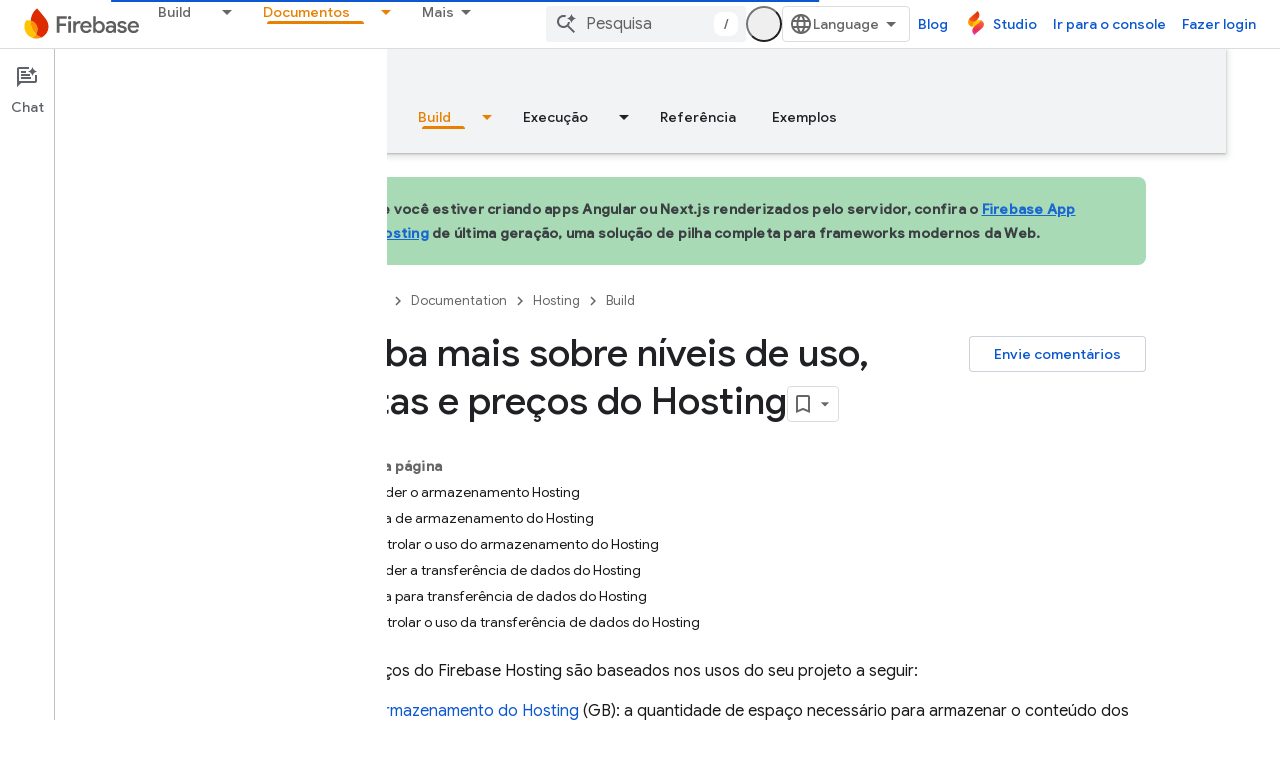

--- FILE ---
content_type: text/html; charset=UTF-8
request_url: https://feedback-pa.clients6.google.com/static/proxy.html?usegapi=1&jsh=m%3B%2F_%2Fscs%2Fabc-static%2F_%2Fjs%2Fk%3Dgapi.lb.en.OE6tiwO4KJo.O%2Fd%3D1%2Frs%3DAHpOoo_Itz6IAL6GO-n8kgAepm47TBsg1Q%2Fm%3D__features__
body_size: 78
content:
<!DOCTYPE html>
<html>
<head>
<title></title>
<meta http-equiv="X-UA-Compatible" content="IE=edge" />
<script type="text/javascript" nonce="dOpkVXYKAmj5MrgDTUhFMA">
  window['startup'] = function() {
    googleapis.server.init();
  };
</script>
<script type="text/javascript"
  src="https://apis.google.com/js/googleapis.proxy.js?onload=startup" async
  defer nonce="dOpkVXYKAmj5MrgDTUhFMA"></script>
</head>
<body>
</body>
</html>


--- FILE ---
content_type: text/css
request_url: https://firebase.google.com/extras.css
body_size: -146
content:
/* This file is required for site administration. Do not delete. */

@media screen and (max-width: 1550px) {
  @media screen and (max-width: 1550px) {
    body[layout][concierge]
      .devsite-main-content[has-book-nav]
      devsite-toc.devsite-toc-embedded:not(:empty) {
      display: block;
    }
  
    body[layout][concierge][template='landing']
      .devsite-main-content[has-book-nav]
      devsite-toc.devsite-toc-embedded:not(:empty) {
      margin: 20px 40px 24px;
    }
  
    body[layout][concierge]
      .devsite-main-content[has-book-nav] devsite-toc.devsite-toc-embedded:not(:empty) {
      display: block;
      margin: 28px 0 24px;
    }
  
    body[layout][concierge]
      .devsite-main-content[has-book-nav] devsite-toc.devsite-toc-embedded:not(:empty)
      ~ .devsite-article-body
      > :first-child {
      margin-top: 0;
    }
  
    body[layout][concierge][template='landing'] devsite-toc.devsite-toc-embedded:not(:empty) {
      margin: 20px 40px 24px;
    }
  }
  
  @media screen and (max-width: 1400px) {
    body[layout][concierge] .devsite-main-content devsite-toc.devsite-toc {
      display: none;
    }
  
    body[layout][concierge]
      .devsite-main-content
      devsite-toc.devsite-toc-embedded:not(:empty) {
      display: block;
    }
  
    body[layout][concierge][template='landing']
      .devsite-main-content
      devsite-toc.devsite-toc-embedded:not(:empty) {
      margin: 20px 40px 24px;
    }
  }
}


--- FILE ---
content_type: text/javascript
request_url: https://www.gstatic.com/devrel-devsite/prod/ve08add287a6b4bdf8961ab8a1be50bf551be3816cdd70b7cc934114ff3ad5f10/firebase/js/devsite_devsite_fast_track_profile_creator_module__pt.js
body_size: -853
content:
(function(_ds){var window=this;try{customElements.define("devsite-fast-track-profile-creator",_ds.OU)}catch(a){console.warn("Unrecognized DevSite custom element - DevsiteFastTrackProfileCreator",a)};})(_ds_www);


--- FILE ---
content_type: text/javascript
request_url: https://www.gstatic.com/devrel-devsite/prod/ve08add287a6b4bdf8961ab8a1be50bf551be3816cdd70b7cc934114ff3ad5f10/firebase/js/devsite_devsite_bookmark_module__pt.js
body_size: -855
content:
(function(_ds){var window=this;var $_=function(a){const b=a.getName()||"",c=b.endsWith("default");let d;return{name:b,titleText:c?"Minhas p\u00e1ginas salvas":a.getTitle()||"",updatedDate:`${((d=_ds.y(a,_ds.Qu,5))==null?void 0:_ds.Ru(d).getTime())||""}`,description:c?"Lista padr\u00e3o de p\u00e1ginas salvas":_ds.A(a,3)||"",count:Number(_ds.ek(a,6))||0,editable:!c}},qpa=function(a){let b='<devsite-dropdown-list aria-label="Bookmark collections drop down" ellipsis checkboxes fetchingitems="true"';a.nA&&(b=b+' writable addItemText="'+
_ds.DC("Nova cole\u00e7\u00e3o"),b+='"');b=b+'><span data-label="devsite-bookmark-direct-action" data-title="'+_ds.DC("Salvar p\u00e1gina");b=b+'" class="material-icons bookmark-icon bookmark-action" slot="toggle">bookmark_border</span><span data-label="devsite-bookmark-direct-action" data-title="'+_ds.DC("Remover p\u00e1gina");return(0,_ds.O)(b+'" hidden class="material-icons bookmark-icon unbookmark-action toggled" slot="toggle">bookmark</span></devsite-dropdown-list>')},rpa=function(a){const b=
a.isSignedIn,c=a.bc;var d=a.tp;const e=a.nj;var f=a.kc;const g=a.OA,h=a.Nr,k=a.Ar,l=a.Di,m=a.Ci;a=a.dismissButton;const n=_ds.U(_ds.bD(),'<devsite-dialog class="devsite-bookmark-dialog" id="devsite-bookmark-dialog"><div class="devsite-dialog-contents">');c&&(_ds.U(n,'<h3 class="no-link">'),b?_ds.U(n,_ds.Q(g)):_ds.V(n,"Fa\u00e7a login para adicionar aos favoritos"),_ds.U(n,"</h3>"));f=b?c?_ds.Q(k):_ds.Q(f):_ds.Q(h);d=b?c?'<button class="button-primary create-profile">'+_ds.Q(d)+"</button>":'<button class="button-primary change-account">'+
_ds.Q(m)+"</button>":'<button class="button button-primary sign-in-button">'+_ds.Q(l)+"</button>";_ds.U(_ds.V(_ds.U(n,"<p>"),f),"</p>"+(b&&c?"<p>"+_ds.Q(e)+"</p>":"")+'</div><div class="devsite-dialog-buttons">'+d+'<button class="button devsite-dialog-close">'+_ds.Q(a)+"</button></div></devsite-dialog>");return n},spa=function(a){const b=a.dismissButton;a='<devsite-dialog class="devsite-bookmark-dialog" id="devsite-bookmark-error-dialog"><div class="devsite-dialog-contents"><h3 class="no-link">Ocorreu um erro</h3><p>'+
(_ds.Q(a.error)+'</p></div><div class="devsite-dialog-buttons"><button class="button devsite-dialog-close">'+_ds.Q(b)+"</button></div></devsite-dialog>");return(0,_ds.O)(a)},tpa=function(a){const b=a.rC;a=a.kp;const c=_ds.U(_ds.bD(),'<devsite-dialog class="devsite-bookmark-dialog devsite-receive-updates-dialog" id="devsite-receive-updates-dialog"><div class="devsite-dialog-contents"><h3 class="no-link">');_ds.V(c,"Quer receber as notas da vers\u00e3o por e-mail?");_ds.U(_ds.V(_ds.U(c,"</h3><p>"),
_ds.Q(b)),'</p></div><div class="devsite-dialog-buttons"><button class="button-primary" id="confirm-receive-updates">');_ds.V(c,"Sim");_ds.U(c,'</button><button class="button devsite-dialog-close">'+_ds.Q(a)+"</button></div></devsite-dialog>");return c};var upa=_ds.IA(["devsite-feature-tooltip:not([rendered])>[slot]{display:none}devsite-feature-tooltip{display:block}devsite-feature-tooltip [slot].step{display:none}devsite-feature-tooltip [slot].step.current{display:block}"]);var vpa=_ds.IA(["devsite-card{visibility:hidden}devsite-card[rendered]{visibility:visible}"]);var wpa=_ds.IA([':link,:visited{color:var(--devsite-link-color);outline:0;-webkit-text-decoration:var(--devsite-link-text-decoration,none);-moz-text-decoration:var(--devsite-link-text-decoration,none);text-decoration:var(--devsite-link-text-decoration,none);word-break:break-word}a:hover{-webkit-text-decoration:var(--devsite-link-text-decoration-hover);-moz-text-decoration:var(--devsite-link-text-decoration-hover);text-decoration:var(--devsite-link-text-decoration-hover)}a:focus{text-decoration:underline}a:focus img{-webkit-filter:brightness(75%);filter:brightness(75%)}.skip-link:focus{inset-block-start:var(--devsite-js-header-height);margin:8px;position:fixed;z-index:1020}.skip-link:not(:focus){background:transparent;color:transparent;display:block;height:1px;left:-500vw;overflow:hidden;position:absolute;top:-500vh;width:1px;z-index:-1}devsite-dropdown-list:not([rendered]){background:0;position:relative;visibility:hidden;z-index:2}devsite-dropdown-list[rendered]{visibility:visible}devsite-dropdown-list[icon-toggle]{--devsite-dropdown-list-toggle-height:28px;--devsite-dropdown-list-toggle-width:28px}devsite-dialog{display:none}:host{--devsite-dropdown-list-toggle-color-hover:var(\n    --devsite-secondary-text-color\n  );--devsite-dropdown-list-toggle-background-hover:var(--devsite-background-5);--devsite-dropdown-list-toggle-border-radius:50%;--devsite-dropdown-list-border-radius:8px;--devsite-dropdown-list-min-width:112px;display:block}.collection-title{-webkit-box-align:start;-moz-box-align:start;-ms-flex-align:start;-webkit-box-flex:1;-moz-box-flex:1;-webkit-align-items:start;align-items:start;display:-webkit-box;display:-webkit-flex;display:-moz-box;display:-ms-flexbox;display:flex;-webkit-flex:1;-ms-flex:1;flex:1;font:var(--devsite-h2-font);gap:10px}.collection-details p,.collection-title .title-text{overflow-wrap:break-word}.collection-title .title-text{display:block;max-width:calc(100% - 42px)}.collection-details p{margin-block:0 16px}.collection-details .icon-button{-webkit-margin-end:4px;-moz-margin-end:4px;border-radius:16px;color:var(--devsite-secondary-text-color);cursor:pointer;display:grid;margin-inline-end:4px;min-height:32px;min-width:32px;outline:0;place-content:center}.collection-details .icon-button:focus,.collection-details .icon-button:hover{background:var(--devsite-background-3)}.collection-details .icon-button[disabled]{color:rgba(0,0,0,.15);cursor:not-allowed}.collection-details .material-icons{-webkit-font-feature-settings:"liga";-moz-font-feature-settings:"liga";font-feature-settings:"liga";-moz-osx-font-smoothing:grayscale;-webkit-font-smoothing:antialiased;text-rendering:optimizeLegibility;word-wrap:normal;font:normal normal normal 24px/24px Material Icons;font-size:20px;text-transform:none}devsite-dropdown-list{--devsite-dropdown-list-toggle-icon:"more_vert"}.collection-details .collection-info{color:var(--devsite-secondary-text-color);font:400 12px/16px var(--devsite-primary-font-family)}.collection-details .collection-description{font:14px/20px var(--devsite-primary-font-family)}[slot=info-detail]{display:grid}.card-body .card-title,.card-body p{-webkit-box-orient:vertical;-webkit-line-clamp:2;display:-webkit-box;overflow:hidden}.card-body .card-title{font:400 18px/30px var(--devsite-headline-font-family);line-height:24px;margin:0}.card-body p{margin:10px 0 0;word-break:break-all}']);var zpa=async function(a){xpa(a);a.autofetch&&await ypa(a)},xpa=function(a){a.eventHandler.listen(document.body,"devsite-dialog-hide",()=>{a.showModal=!1});a.eventHandler.listen(a.shadowRoot,"DropdownItemClicked",b=>void Apa(a,b));a.eventHandler.listen(document.body,["devsite-bookmarked-path","devsite-unbookmarked-path"],b=>{b=b.getBrowserEvent();const c=b.type==="devsite-bookmarked-path"?1:-1;a.name===b.detail.lz&&(a.count=String(Number(a.count)+c))})},ypa=async function(a){if(a.name){a.loading=
!0;try{var b=await _ds.Xha(a.name);if(!b)return}catch(e){return}var c;a.editable=!((c=a.name)==null?0:c.includes("default"));a.titleText=b.getTitle()||"";let d;a.updatedDate=`${((d=_ds.y(b,_ds.Qu,5))==null?void 0:_ds.Ru(d).getTime())||0}`;a.description=_ds.A(b,3)||"";a.count=`${_ds.ek(b,6)}`||"0";a.loading=!1}},Apa=async function(a,b){switch(b.getBrowserEvent().detail.id){case "edit":await a0(a);break;case "delete":a.Tl="delete",await a.j,a.showModal=!0}},Bpa=function(a){const b=[];a.editable&&b.push({id:"edit",
title:"Editar"},{id:"delete",title:"Excluir"});return(0,_ds.M)`<devsite-card
          ?full-height=${a.fullHeight}>
        <div slot="card-body" class="card-body">
          <a class="card-title"
              href="${a.titleUrl}">
            ${a.titleText}
          </a>
          <p>${a.description}</p>
        </div>
        <span slot="info-title">${b0(a)}</span>
        <span slot="info-detail" class="material-icons">
          ${_ds.K(a.editable,()=>(0,_ds.M)`
                <devsite-dropdown-list
                    icon-toggle
                    end-align
                    open-dropdown-aria-label=${"Abrir op\u00e7\u00f5es da cole\u00e7\u00e3o"}
                    close-dropdown-aria-label=${"Fechar op\u00e7\u00f5es da cole\u00e7\u00e3o"}
                    .listItems=${b}>
                </devsite-dropdown-list>`,()=>_ds.oA)}
        </span>
      </devsite-card>`},c0=function(a){const b=new Date(Number(a.updatedDate)),c=(new _ds.Gy("Atualizado em {DATE}")).format({DATE:a.ea.format(b)});let d;return(0,_ds.M)`
      <div class="collection-details">
        <p class="collection-title">
          <span class="title-text">${a.titleText}</span>
          <span role="button" class="icon-button" tabindex="0"
              @click=${a.editable?a.ra:_ds.oA}
              ?disabled=${!a.editable}
              title="${a.editable?"Editar detalhes":"N\u00e3o \u00e9 poss\u00edvel editar nem excluir a cole\u00e7\u00e3o"}"
        aria-label="${a.titleText}, collection edit details button">
            <span class="material-icons">edit</span>
          </span>
        </p>
        <p class="collection-info">
          ${_ds.K(a.count,()=>(0,_ds.M)`${b0(a)}`)}
          ${_ds.K(a.count&&a.updatedDate,()=>(0,_ds.M)` | `)}
          ${_ds.K(a.updatedDate,()=>(0,_ds.M)`${c}`)}
        </p>
        <p class="collection-description">${(d=a.description)!=null?d:_ds.oA}</p>
      </div>`},Cpa=function(a){return(0,_ds.M)`${_ds.YU(a.singleAttribute,[["title",()=>(0,_ds.M)`${a.titleText}`]],()=>(0,_ds.M)`${_ds.oA}`)}`},b0=function(a){a=(new _ds.Gy("{NUM_PAGES,selectordinal, other{{START_STRONG}#{END_STRONG} p\u00e1ginas}}")).format({NUM_PAGES:a.count,START_STRONG:"<strong>",END_STRONG:"</strong>"});a=(0,_ds.gQ)(_ds.Tg(a));return(0,_ds.M)`${a}`},a0=async function(a){a.o.value&&(a.o.value.value=a.titleText);a.ma.value&&(a.ma.value.value=a.description);a.Tl="edit";await a.j;
a.showModal=!0},d0=class extends _ds.aC{static get styles(){return wpa}constructor(){super(["devsite-card","devsite-dialog","devsite-dropdown-list","devsite-mwc"]);this.fullHeight=this.editable=this.autofetch=!1;this.mode="details";this.showModal=!1;this.singleAttribute=null;this.Tl="edit";this.loading=!1;this.updatedDate=this.titleText=this.name=this.count=this.description="";this.isEmailAlertsEnabled=!1;this.titleUrl="";this.dialog=null;this.eventHandler=new _ds.u;this.o=new _ds.cQ;this.ma=new _ds.cQ;
this.ea=new _ds.RR(2)}connectedCallback(){super.connectedCallback();zpa(this)}disconnectedCallback(){super.disconnectedCallback();let a;(a=this.dialog)==null||a.removeAttribute("open");_ds.D(this.eventHandler)}m(){this.dialog=this.shadowRoot.querySelector("devsite-dialog")}updated(a){if(a.has("showModal")&&this.showModal){let b;(b=this.dialog)==null||b.setAttribute("open","")}}render(){return(0,_ds.M)`
      ${_ds.K(!this.loading,()=>(0,_ds.M)`
                 ${_ds.YU(this.mode,[["card",()=>Bpa(this)],["details",()=>c0(this)],["single-attribute",()=>Cpa(this)]],()=>c0(this))}
              ${_ds.K(this.mode!=="single-attribute",()=>{if(this.Tl==="delete"){var a=(new _ds.Gy("Voc\u00ea est\u00e1 prestes a excluir {Collection_TITLE}. N\u00e3o \u00e9 poss\u00edvel desfazer essa a\u00e7\u00e3o. Tem certeza?")).format({COLLECTION_TITLE:this.titleText});a=(0,_ds.M)`
        <div class="devsite-dialog-contents delete-confirm">
          <h3>${"Confirma\u00e7\u00e3o"}</h3>
          <p>${a}</p>
        </div>
        </div>
        <div class="devsite-dialog-buttons">
          <button class="button button-primary devsite-dialog-close confirm"
              @click=${this.qa}>${"Sim"}</button>
          <button class="button button-secondary devsite-dialog-close cancel">
            ${"Cancelar"}
          </button>
        </div>
      </devsite-dialog>`}else a=(0,_ds.M)` <div class="devsite-dialog-contents edit-modal">
        <h3>${"Editar cole\u00e7\u00e3o"}</h3>
        <div class="form-inputs">
          <devsite-mwc
            kind="textfield"
            ${(0,_ds.eQ)(this.o)}
            type="text"
            ?charcounter="${!0}"
            label="${"Nome da cole\u00e7\u00e3o"}"
            outlined
            maxlength="150"
            name="devsite-collection-title"
            required
            value="${this.titleText}"></devsite-mwc>
          <devsite-mwc
            kind="textarea"
            ${(0,_ds.eQ)(this.ma)}
            type="text"
            ?charcounter="${!0}"
            label="${"Descri\u00e7\u00e3o (opcional)"}"
            maxlength="750"
            name="devsite-collection-description"
            outlined
            rows="3"
            value="${this.description}"></devsite-mwc>
        </div>
      </div>
      <div class="devsite-dialog-buttons">
        <button
          class="button button-primary save"
          @click=${this.oa}>
          ${"Salvar"}
        </button>
        <button class="button button-secondary devsite-dialog-close close">
          ${"Cancelar"}
        </button>
      </div>`;return(0,_ds.M)`${(0,_ds.M)`<devsite-dialog class="devsite-collection-dialog">
          ${a}
        </devsite-dialog>`}`})}`)}`}ra(){let a;const b=(a=this.shadowRoot)==null?void 0:a.querySelector(".icon-button");this.dialog&&b&&(this.dialog.o=b);a0(this)}async oa(){var a,b=((a=this.o.value)==null?void 0:a.value)||"";if(b){var c;a=((c=this.ma.value)==null?void 0:c.value)||"";var d=this.name;c=this.isEmailAlertsEnabled;var e=new _ds.QM;d=_ds.B(e,1,d);b=_ds.B(d,2,b);b=_ds.B(b,3,a);b=_ds.wk(b,4,c?1:2);try{var f=await _ds.Yha(b)}catch(h){}if(f){this.titleText=f.getTitle();this.description=_ds.A(f,
3);this.dispatchEvent(new CustomEvent("UpdateCollection",{bubbles:!0,detail:f}));var g;(g=this.dialog)==null||g.removeAttribute("open");this.dispatchEvent(new CustomEvent("devsite-show-custom-snackbar-msg",{bubbles:!0,composed:!0,detail:{msg:(new _ds.Gy("Cole\u00e7\u00e3o {Collection_TITLE} atualizada.")).format({COLLECTION_TITLE:f.getTitle()}),showClose:!0}}))}else this.dispatchEvent(new CustomEvent("devsite-show-custom-snackbar-msg",{bubbles:!0,composed:!0,detail:{msg:"Ocorreu um erro. A cole\u00e7\u00e3o n\u00e3o foi atualizada.",
showClose:!0}}))}else(d=this.o.value)==null||d.focus()}async qa(){await _ds.Zha(this.name);this.dispatchEvent(new CustomEvent("devsite-collection-deleted",{bubbles:!0,composed:!0,detail:{name:this.name}}));const a={msg:(new _ds.Gy("Cole\u00e7\u00e3o {Collection_TITLE} exclu\u00edda.")).format({COLLECTION_TITLE:this.titleText}),showClose:!0};this.dispatchEvent(new CustomEvent("devsite-show-custom-snackbar-msg",{bubbles:!0,composed:!0,detail:a}))}};
_ds.w([_ds.F({type:Boolean}),_ds.x("design:type",Object)],d0.prototype,"autofetch",void 0);_ds.w([_ds.F({type:Boolean,La:!0}),_ds.x("design:type",Object)],d0.prototype,"editable",void 0);_ds.w([_ds.F({type:Boolean,La:!0,Aa:"full-height"}),_ds.x("design:type",Object)],d0.prototype,"fullHeight",void 0);_ds.w([_ds.F({type:String,La:!0}),_ds.x("design:type",String)],d0.prototype,"mode",void 0);_ds.w([_ds.F({type:Boolean,Aa:!1}),_ds.x("design:type",Object)],d0.prototype,"showModal",void 0);
_ds.w([_ds.F({type:String,La:!0}),_ds.x("design:type",Object)],d0.prototype,"singleAttribute",void 0);_ds.w([_ds.H(),_ds.x("design:type",String)],d0.prototype,"Tl",void 0);_ds.w([_ds.H(),_ds.x("design:type",Object)],d0.prototype,"loading",void 0);_ds.w([_ds.F({type:String,La:!0}),_ds.x("design:type",Object)],d0.prototype,"description",void 0);_ds.w([_ds.F({type:String,La:!0}),_ds.x("design:type",Object)],d0.prototype,"count",void 0);
_ds.w([_ds.F({type:String,La:!0}),_ds.x("design:type",Object)],d0.prototype,"name",void 0);_ds.w([_ds.F({type:String,Aa:"title-text",La:!0}),_ds.x("design:type",Object)],d0.prototype,"titleText",void 0);_ds.w([_ds.F({type:String,Aa:"updated-date",La:!0}),_ds.x("design:type",Object)],d0.prototype,"updatedDate",void 0);_ds.w([_ds.F({type:Boolean,Aa:"email-alerts-enabled"}),_ds.x("design:type",Object)],d0.prototype,"isEmailAlertsEnabled",void 0);
_ds.w([_ds.F({type:String,Aa:"title-url"}),_ds.x("design:type",Object)],d0.prototype,"titleUrl",void 0);var Dpa=_ds.IA(['.button,.devsite-footer-utility-button>a,button,input[type=button],input[type=file],input[type=image],input[type=reset],input[type=submit]{-ms-flex-item-align:var(--devsite-button-align-self);-webkit-margin-end:var(--devsite-button-margin-x-end);-moz-margin-end:var(--devsite-button-margin-x-end);-webkit-align-self:var(--devsite-button-align-self);align-self:var(--devsite-button-align-self);-moz-appearance:none;-webkit-appearance:none;background:var(--devsite-button-background,var(--devsite-background-1));border:var(--devsite-button-border,0);border-radius:var(--devsite-button-border-radius,2px);box-shadow:var(--devsite-button-box-shadow,0 1px 2px 0 var(--devsite-elevation-key-shadow-color),0 1px 3px 1px var(--devsite-elevation-ambient-shadow-color));-moz-box-sizing:border-box;box-sizing:border-box;color:var(--devsite-button-color);cursor:pointer;display:inline-block;font:var(--devsite-button-font,500 14px/36px var(--devsite-primary-font-family));height:var(--devsite-button-height,36px);letter-spacing:var(--devsite-button-letter-spacing,0);line-height:var(--devsite-button-line-height,36px);margin:var(--devsite-button-margin,0);margin-inline-end:var(--devsite-button-margin-x-end);max-width:var(--devsite-button-max-width,none);min-width:36px;outline:0;overflow:hidden;padding:var(--devsite-button-padding,0 16px);text-align:center;text-decoration:none;text-overflow:ellipsis;text-transform:var(--devsite-button-text-transform,uppercase);-webkit-transition:background-color .2s,border .2s,box-shadow .2s;transition:background-color .2s,border .2s,box-shadow .2s;vertical-align:middle;white-space:nowrap;width:var(--devsite-button-width,auto)}.button:focus,.button:hover,.devsite-footer-utility-button>a:focus,.devsite-footer-utility-button>a:hover,button:focus,button:hover,input[type=button]:focus,input[type=button]:hover,input[type=file]:focus,input[type=file]:hover,input[type=image]:focus,input[type=image]:hover,input[type=reset]:focus,input[type=reset]:hover,input[type=submit]:focus,input[type=submit]:hover{background:var(--devsite-button-background-hover);border:var(--devsite-button-border-hover,0);color:var(--devsite-button-color-hover,var(--devsite-button-color));font-weight:500;-webkit-text-decoration:var(--devsite-button-text-decoration-hover,none);-moz-text-decoration:var(--devsite-button-text-decoration-hover,none);text-decoration:var(--devsite-button-text-decoration-hover,none)}.button:focus,.devsite-footer-utility-button>a:focus,button:focus,input[type=button]:focus,input[type=file]:focus,input[type=image]:focus,input[type=reset]:focus,input[type=submit]:focus{box-shadow:var(--devsite-button-box-shadow-focus,none)}.button:active,.devsite-footer-utility-button>a:active,button:active,input[type=button]:active,input[type=file]:active,input[type=image]:active,input[type=reset]:active,input[type=submit]:active{background:var(--devsite-button-background-active);border:var(--devsite-button-border-active,0);box-shadow:var(--devsite-button-box-shadow-active,0 1px 2px 0 var(--devsite-elevation-key-shadow-color),0 2px 6px 2px var(--devsite-elevation-ambient-shadow-color));-webkit-transform:var(--devsite-button-transform-active,none);transform:var(--devsite-button-transform-active,none)}[foreground] .button,[foreground][background] .button{border-color:var(--devsite-foreground-button-border-color,transparent)}[foreground] .button,[foreground] .button:active,[foreground] .button:focus,[foreground] .button:hover,[foreground][background] .button,[foreground][background] .button:active,[foreground][background] .button:focus,[foreground][background] .button:hover{color:var(--devsite-foreground-button-color,var(--devsite-foreground-color,var(--devsite-primary-color,var(--devsite-button-color))))}[foreground] .button:active,[foreground] .button:focus,[foreground] .button:hover,[foreground][background] .button:active,[foreground][background] .button:focus,[foreground][background] .button:hover{background:var(--devsite-foreground-button-background-hover);border-color:var(--devsite-foreground-button-border-color-hover,transparent);color:var(--devsite-foreground-button-color-hover,var(--devsite-foreground-color,var(--devsite-primary-color,var(--devsite-button-color))))}[foreground] .button:active,[foreground][background] .button:active{background:var(--devsite-foreground-button-background-active,var(--devsite-foreground-button-background-hover));border-color:var(--devsite-foreground-button-border-color-active,transparent)}[background]:not(.devsite-landing-row-cards) .button:not([disabled]){background:var(--devsite-background-button-background,var(--devsite-background-1));border-color:var(--devsite-background-button-border-color,transparent);color:var(--devsite-foreground-button-color,var(--devsite-background-button-color,var(--devsite-button-color)))}[background]:not(.devsite-landing-row-cards) .button:not([disabled]):active,[background]:not(.devsite-landing-row-cards) .button:not([disabled]):focus,[background]:not(.devsite-landing-row-cards) .button:not([disabled]):hover{background:var(--devsite-background-button-background-hover,var(--devsite-button-background-hover));border-color:var(--devsite-background-button-border-color-hover,transparent);color:var(--devsite-foreground-button-color-hover,var(--devsite-foreground-button-color,var(--devsite-background-button-color-hover,var(--devsite-button-color))))}[background]:not(.devsite-landing-row-cards) .button:not([disabled]):active{border-color:var(--devsite-background-button-border-color-active,transparent)}.button.button-disabled,.button.button-disabled:active,.button.button-disabled:focus,.button.button-disabled:hover,[background] .button.button-disabled,[background] .button.button-disabled:active,[background] .button.button-disabled:focus,[background] .button.button-disabled:hover,[foreground] .button.button-disabled,[foreground] .button.button-disabled:active,[foreground] .button.button-disabled:focus,[foreground] .button.button-disabled:hover,body[theme] [background] .button.button-disabled,body[theme] [background] .button.button-disabled:active,body[theme] [background] .button.button-disabled:focus,body[theme] [background] .button.button-disabled:hover,body[theme] [foreground] .button.button-disabled,body[theme] [foreground] .button.button-disabled:active,body[theme] [foreground] .button.button-disabled:focus,body[theme] [foreground] .button.button-disabled:hover,button[disabled],button[disabled]:active,button[disabled]:focus,button[disabled]:hover,input[type=button][disabled],input[type=button][disabled]:active,input[type=button][disabled]:focus,input[type=button][disabled]:hover,input[type=file][disabled],input[type=file][disabled]:active,input[type=file][disabled]:focus,input[type=file][disabled]:hover,input[type=image][disabled],input[type=image][disabled]:active,input[type=image][disabled]:focus,input[type=image][disabled]:hover,input[type=reset][disabled],input[type=reset][disabled]:active,input[type=reset][disabled]:focus,input[type=reset][disabled]:hover,input[type=submit][disabled],input[type=submit][disabled]:active,input[type=submit][disabled]:focus,input[type=submit][disabled]:hover{background:var(--devsite-button-disabled-background,#ddd);border:var(--devsite-button-disabled-border,0);box-shadow:none;color:var(--devsite-button-disabled-color,var(--devsite-tertiary-text-rgba));cursor:default;line-height:var(--devsite-button-disabled-line-height,36px);pointer-events:none}.button-blue,.button-green,.button-primary,.button-red,body devsite-footer-utility .devsite-footer-utility-button>a{background:var(--devsite-button-primary-background,var(--devsite-button-color));border:0;color:var(--devsite-button-primary-color,var(--devsite-inverted-text-color));line-height:var(--devsite-button-primary-line-height,36px)}@media (forced-colors:active){.button-blue,.button-green,.button-primary,.button-red,body devsite-footer-utility .devsite-footer-utility-button>a{border:1px solid ButtonText;border-radius:4px}}.button-blue:active,.button-blue:focus,.button-blue:hover,.button-green:active,.button-green:focus,.button-green:hover,.button-primary:active,.button-primary:focus,.button-primary:hover,.button-red:active,.button-red:focus,.button-red:hover,body devsite-footer-utility .devsite-footer-utility-button>a:active,body devsite-footer-utility .devsite-footer-utility-button>a:focus,body devsite-footer-utility .devsite-footer-utility-button>a:hover{border:0}.button-blue:hover,.button-green:hover,.button-primary:hover,.button-red:hover,body devsite-footer-utility .devsite-footer-utility-button>a:hover{box-shadow:var(--devsite-button-primary-box-shadow-hover,0 1px 2px 0 var(--devsite-elevation-key-shadow-color),0 1px 3px 1px var(--devsite-elevation-ambient-shadow-color))}.button-blue:focus,.button-blue:hover,.button-green:focus,.button-green:hover,.button-primary:focus,.button-primary:hover,.button-red:focus,.button-red:hover,body devsite-footer-utility .devsite-footer-utility-button>a:focus,body devsite-footer-utility .devsite-footer-utility-button>a:hover{background:var(--devsite-button-primary-background-hover);border:var(--devsite-button-primary-border-hover);color:var(--devsite-button-primary-color-hover,var(--devsite-button-primary-color,var(--devsite-inverted-text-color)))}@media (forced-colors:active){.button-blue:focus,.button-blue:hover,.button-green:focus,.button-green:hover,.button-primary:focus,.button-primary:hover,.button-red:focus,.button-red:hover,body devsite-footer-utility .devsite-footer-utility-button>a:focus,body devsite-footer-utility .devsite-footer-utility-button>a:hover{border:1px solid Highlight}}.button-blue:active,.button-green:active,.button-primary:active,.button-red:active,body devsite-footer-utility .devsite-footer-utility-button>a:active{background:var(--devsite-button-primary-background-active);box-shadow:var(--devsite-button-primary-box-shadow-active,0 1px 2px 0 var(--devsite-elevation-key-shadow-color),0 2px 6px 2px var(--devsite-elevation-ambient-shadow-color));color:var(--devsite-button-primary-color-active,var(--devsite-button-primary-color,var(--devsite-inverted-text-color)))}[background]:not(.devsite-landing-row-cards) .button-primary:not([disabled]){background:var(--devsite-background-button-primary-background,var(--devsite-background-1));color:var(--devsite-background-button-primary-color,var(--devsite-button-color))}[background]:not(.devsite-landing-row-cards) .button-primary:not([disabled]):active,[background]:not(.devsite-landing-row-cards) .button-primary:not([disabled]):focus,[background]:not(.devsite-landing-row-cards) .button-primary:not([disabled]):hover{color:var(--devsite-background-button-primary-color-hover,var(--devsite-background-button-primary-color,var(--devsite-button-color)))}[background]:not(.devsite-landing-row-cards) .button-primary:not([disabled]):active,[background]:not(.devsite-landing-row-cards) .button-primary:not([disabled]):focus,[background]:not(.devsite-landing-row-cards) .button-primary:not([disabled]):hover{background:var(--devsite-background-button-primary-background-hover)}[foreground] .button-primary,[foreground][background] .button-primary{background:var(--devsite-foreground-button-primary-background);color:var(--devsite-foreground-button-primary-color,var(--devsite-inverted-text-color))}[foreground] .button-primary:active,[foreground] .button-primary:focus,[foreground] .button-primary:hover,[foreground][background] .button-primary:active,[foreground][background] .button-primary:focus,[foreground][background] .button-primary:hover{background:var(--devsite-foreground-button-primary-background-hover);color:var(--devsite-foreground-button-primary-color-hover,var(--devsite-foreground-button-primary-color,var(--devsite-inverted-text-color)))}.button-flat,.button-white{background:var(--devsite-button-white-background,0);color:var(--devsite-button-white-color,var(--devsite-button-color));line-height:var(--devsite-button-white-line-height,36px);padding-inline:8px}.button-flat,.button-flat:active,.button-flat:focus,.button-flat:hover,.button-white,.button-white:active,.button-white:focus,.button-white:hover{border:0}.button-flat,.button-flat:hover,.button-white,.button-white:hover{box-shadow:var(--devsite-button-white-box-shadow-hover,none)}.button-flat:active,.button-flat:focus,.button-flat:hover,.button-white:active,.button-white:focus,.button-white:hover{color:var(--devsite-button-white-color-hover,var(--devsite-button-white-color,var(--devsite-button-color)));-webkit-text-decoration:var(--devsite-button-white-text-decoration-hover,none);-moz-text-decoration:var(--devsite-button-white-text-decoration-hover,none);text-decoration:var(--devsite-button-white-text-decoration-hover,none)}.button-flat:focus,.button-flat:hover,.button-white:focus,.button-white:hover{background:var(--devsite-button-white-background-hover,var(--devsite-button-background-hover))}.button-flat:focus,.button-white:focus{box-shadow:var(--devsite-button-white-box-shadow-focus,none)}.button-flat:active,.button-white:active{background:var(--devsite-button-white-background-active,var(--devsite-button-background-active));box-shadow:var(--devsite-button-white-box-shadow-active,none)}[background]:not(.devsite-landing-row-cards) .button-white:not([disabled]){background:transparent}[background]:not(.devsite-landing-row-cards) .button-white:not([disabled]),[background]:not(.devsite-landing-row-cards) .button-white:not([disabled]):active,[background]:not(.devsite-landing-row-cards) .button-white:not([disabled]):focus,[background]:not(.devsite-landing-row-cards) .button-white:not([disabled]):hover{color:var(--devsite-background-button-white-color,var(--devsite-inverted-text-color))}[background]:not(.devsite-landing-row-cards) .button-white:not([disabled]):hover{background:var(--devsite-background-button-white-background-hover)}[background]:not(.devsite-landing-row-cards) .button-white:not([disabled]):focus{background:var(--devsite-background-button-white-background-focus)}[background][foreground] .button-white,[background][foreground] .button-white:active,[background][foreground] .button-white:focus,[background][foreground] .button-white:hover,[foreground] .button-white,[foreground] .button-white:active,[foreground] .button-white:focus,[foreground] .button-white:hover{color:var(--devsite-foreground-button-white-color,var(--devsite-foreground-button-color,var(--devsite-foreground-color)))}[background][foreground] .button-white:focus,[background][foreground] .button-white:hover,[foreground] .button-white:focus,[foreground] .button-white:hover{background:var(--devsite-foreground-button-white-background-hover,var(--devsite-foreground-button-background-hover))}[background][foreground] .button-white:active,[foreground] .button-white:active{background:var(--devsite-foreground-button-white-background-active,var(--devsite-foreground-button-background-active,var(--devsite-foreground-button-background-hover)))}[background=theme]:not(.devsite-landing-row-cards) .button-white{color:var(--devsite-text-color,var(--devsite-inverted-text-color))}.button-white.button-disabled,.button-white[disabled]{background:0}.button-raised{background:var(--devsite-button-raised-background,var(--devsite-background-1));box-shadow:0 1px 2px 0 var(--devsite-elevation-key-shadow-color),0 1px 3px 1px var(--devsite-elevation-ambient-shadow-color);line-height:var(--devsite-button-raised-line-height,36px)}.button-raised,.button-raised:active,.button-raised:focus,.button-raised:hover{border:0;color:var(--devsite-button-raised-color,var(--devsite-button-color))}.button-raised:focus,.button-raised:hover{background:var(--devsite-button-raised-background-hover,var(--devsite-button-background-hover));box-shadow:0 1px 2px 0 var(--devsite-elevation-key-shadow-color),0 2px 6px 2px var(--devsite-elevation-ambient-shadow-color)}.button-raised:active{background:var(--devsite-button-raised-background-active,var(--devsite-button-background-active));box-shadow:0 1px 3px 0 var(--devsite-elevation-key-shadow-color),0 4px 8px 3px var(--devsite-elevation-ambient-shadow-color)}[background]:not(.devsite-landing-row-cards) .button-raised{background:var(--devsite-background-1)}.button+.button,button+button,input[type=button]+input[type=button],input[type=file]+input[type=file],input[type=image]+input[type=image],input[type=reset]+input[type=reset],input[type=submit]+input[type=submit]{-webkit-margin-start:var(--devsite-button-sibling-gap-x,16px);-moz-margin-start:var(--devsite-button-sibling-gap-x,16px);margin-inline-start:var(--devsite-button-sibling-gap-x,16px)}.button-flat+.button-flat,.button-white+.button-white,button+.button{-webkit-margin-start:8px;-moz-margin-start:8px;margin-inline-start:8px}[foreground] .button-primary:active,[foreground] .button-primary:focus,[foreground] .button-primary:hover,[foreground] .button-raised:active,[foreground] .button-raised:focus,[foreground] .button-raised:hover,[foreground] .button-white:active,[foreground] .button-white:focus,[foreground] .button-white:hover{border:0}.button-transparent{padding-inline:8px}.button-transparent,.button-transparent:focus,.button-transparent:hover{background-color:transparent;border:0;box-shadow:none}.button-text-white{color:var(--devsite-inverted-text-color)}.button-text-blue{color:var(--devsite-link-color)}.button-lowercase{text-transform:none}.button-unindented{-webkit-margin-start:var(--devsite-button-unindented-margin-x,-8px);-moz-margin-start:var(--devsite-button-unindented-margin-x,-8px);margin-inline-start:var(--devsite-button-unindented-margin-x,-8px)}.button-icon,.button>.material-icons,button>.material-icons{font-size:18px;height:18px;width:18px}.button.button-with-icon,.button.external{padding:var(--devsite-button-with-icon-padding,0 16px)}.button-primary.button-with-icon,.button-primary.external,.button-raised.button-with-icon,.button-raised.external{padding:var(--devsite-button-primary-with-icon-padding,0 16px)}.button-white.button-with-icon,.button-white.external{padding-inline:16px}.button>.material-icons,button>.material-icons{direction:unset;margin-inline:8px;position:relative;top:-2px;vertical-align:middle}.button>.button-icon,button>.button-icon{margin-inline:8px}.button-with-icon>.button-icon,.button-with-icon>.material-icons{margin-inline:-4px 8px}.button-with-icon>.icon-after,.button.external:not(.button-with-icon):after,button.external:not(.button-with-icon):after{margin-inline:8px -4px}.button:not(.button-with-icon)>.material-icons:not(.icon-after){-webkit-margin-start:var(--devsite-button-material-icon-margin-x,-4px);-moz-margin-start:var(--devsite-button-material-icon-margin-x,-4px);margin-inline-start:var(--devsite-button-material-icon-margin-x,-4px)}.button:not(.button-with-icon)>.icon-after{-webkit-margin-end:var(--devsite-button-material-icon-margin-x,-4px);-moz-margin-end:var(--devsite-button-material-icon-margin-x,-4px);margin-inline-end:var(--devsite-button-material-icon-margin-x,-4px)}.button-white:not(.button-with-icon)>.material-icons:not(.icon-after){-webkit-margin-start:var(--devsite-button-white-material-icon-margin-x,4px);-moz-margin-start:var(--devsite-button-white-material-icon-margin-x,4px);margin-inline-start:var(--devsite-button-white-material-icon-margin-x,4px)}.button-white:not(.button-with-icon)>.icon-after{-webkit-margin-end:var(--devsite-button-white-material-icon-margin-x,4px);-moz-margin-end:var(--devsite-button-white-material-icon-margin-x,4px);margin-inline-end:var(--devsite-button-white-material-icon-margin-x,4px)}.devsite-landing-row-item[foreground=grey] .button,[foreground=grey] .button{background:var(--devsite-secondary-text-color)}.devsite-landing-row-item[foreground=grey] .button:active,.devsite-landing-row-item[foreground=grey] .button:focus,.devsite-landing-row-item[foreground=grey] .button:hover,[foreground=grey] .button:active,[foreground=grey] .button:focus,[foreground=grey] .button:hover{background:#3c4043}:host{--list-columns:5;display:block}@media screen and (max-width:1200px){:host{--list-columns:4}}@media screen and (max-width:840px){:host(:not(.four-columns)){--list-columns:2}}@media screen and (max-width:600px){:host(:not(.four-columns,.two-columns)){--list-columns:1}}devsite-dialog{display:none}section h2{-webkit-box-align:center;-moz-box-align:center;-ms-flex-align:center;-webkit-align-items:center;align-items:center;display:-webkit-box;display:-webkit-flex;display:-moz-box;display:-ms-flexbox;display:flex;font:400 24px/32px var(--devsite-headline-font-family);gap:10px}.material-icons{-webkit-font-feature-settings:"liga";-moz-font-feature-settings:"liga";font-feature-settings:"liga";-moz-osx-font-smoothing:grayscale;-webkit-font-smoothing:antialiased;text-rendering:optimizeLegibility;word-wrap:normal;color:var(--devsite-secondary-text-color);font:normal normal normal 24px/24px Material Icons;font-size:20px;text-transform:none}.collection-container{display:grid;gap:24px;grid:auto-flow minmax(191px,-webkit-max-content)/repeat(var(--list-columns),1fr);grid:auto-flow minmax(191px,max-content)/repeat(var(--list-columns),1fr)}.collection-container>:nth-child(n+6){display:none}:host([show-all]) devsite-collection{display:block}:host([count="0"]) .control-buttons,:host([count="1"]) .control-buttons,:host([count="2"]) .control-buttons,:host([count="3"]) .control-buttons,:host([count="4"]) .control-buttons{display:none}devsite-feature-tooltip [placeholder]{height:100%}[placeholder] .card-title{display:block;font:400 18px/30px var(--devsite-headline-font-family);margin:0 0 16px}[placeholder] .button-with-icon{-webkit-box-align:center;-moz-box-align:center;-ms-flex-align:center;-webkit-padding-start:12px;-moz-padding-start:12px;-webkit-align-items:center;align-items:center;display:-webkit-box;display:-webkit-flex;display:-moz-box;display:-ms-flexbox;display:flex;gap:8px;padding-inline-start:12px}button.create-list[disabled]{border-color:transparent;cursor:not-allowed;pointer-events:all}[placeholder] .button-with-icon>span{-webkit-font-feature-settings:"liga";-moz-font-feature-settings:"liga";font-feature-settings:"liga";-moz-osx-font-smoothing:grayscale;-webkit-font-smoothing:antialiased;text-rendering:optimizeLegibility;word-wrap:normal;font:normal normal normal 24px/24px Material Icons;font-size:18px;position:relative;text-transform:none;top:-1px}.control-buttons{-webkit-box-pack:center;-moz-box-pack:center;-ms-flex-pack:center;display:-webkit-box;display:-webkit-flex;display:-moz-box;display:-ms-flexbox;display:flex;-webkit-justify-content:center;justify-content:center;margin-block:16px 0}@media screen and (max-width:1200px){.collection-container>:nth-child(n+5){display:none}:host([count="4"]) .control-buttons{display:-webkit-box;display:-webkit-flex;display:-moz-box;display:-ms-flexbox;display:flex}}@media screen and (max-width:600px){.collection-container>:nth-child(n+4){display:none}:host([count="3"]) .control-buttons{display:-webkit-box;display:-webkit-flex;display:-moz-box;display:-ms-flexbox;display:flex}}']);var e0=(new _ds.Gy("{MAX_COLLECTION_COUNT,selectordinal, other{M\u00e1ximo de # cole\u00e7\u00f5es}}")).format({MAX_COLLECTION_COUNT:20}),Gpa=function(a){a.eventHandler.listen(document.body,"devsite-dialog-hide",()=>{a.Pm=!1});a.eventHandler.listen(a.shadowRoot,"UpdateCollection",b=>{Epa(a,b.getBrowserEvent())});a.eventHandler.listen(a.shadowRoot,"devsite-collection-deleted",b=>{b=b.getBrowserEvent();let c;Fpa(a,b==null?void 0:(c=b.detail)==null?void 0:c.name)});a.eventHandler.listen(document.body,
["devsite-bookmarked-path","devsite-unbookmarked-path"],b=>{const c=b.getBrowserEvent();b=c.type==="devsite-bookmarked-path"?1:-1;var d;const e=(d=c.detail)==null?void 0:d.lz;if(d=a.collectionList.find(f=>f.name===e))d.count+=b})},Hpa=async function(a){let b=await _ds.UU();b=b||[];a.collectionList=b.map(c=>$_(c));a.oa=!0},Epa=function(a,b){const c=b.detail;if(c&&(b=a.collectionList.findIndex(f=>f.name===c.getName()),b!==-1)){var d,e={name:c.getName()||"",titleText:c.getTitle()||"",updatedDate:`${((d=
_ds.y(c,_ds.Qu,5))==null?void 0:_ds.Ru(d).getTime())||""}`,description:_ds.A(c,3)||"",count:Number(_ds.ek(c,6))||0,editable:!0};a.collectionList[b]=Object.assign({},a.collectionList[b],e)}},Fpa=function(a,b){a.collectionList=a.collectionList.filter(c=>c.name!==b)},f0=function(a){const b=a.collectionList.length>=20;var c=(new _ds.Gy("{NUM_COLLECTIONS,selectordinal, other{{START_STRONG}#/{MAX_COLLECTION_COUNT}{END_STRONG} cole\u00e7\u00f5es}}")).format({NUM_COLLECTIONS:a.collectionList.length,MAX_COLLECTION_COUNT:20,
START_STRONG:"<strong>",END_STRONG:"</strong>"});c=(0,_ds.gQ)(_ds.Tg(c));const d=(0,_ds.gQ)(_ds.Tg('<span class="material-icons button-icon">add</span> Novas cole\u00e7\u00f5es'));return(0,_ds.M)` <devsite-card placeholder>
      <div slot="card-body" class="card-body">
        <span class="card-title">${"Criar suas pr\u00f3prias cole\u00e7\u00f5es"}</span>
        ${(0,_ds.M)`
        <button
          class="button button-primary button-with-icon create-list"
          ?disabled=${b}
          data-title="${b?e0:""}"
          @click=${a.ra}>
        ${d}
      </button>`}
      </div>
      <span slot="info-title">${c}</span>
      <devsite-info-popout
        body="${"Organizar suas p\u00e1ginas salvas. Receba alertas e notifica\u00e7\u00f5es quando o conte\u00fado\n    for alterado."}"
        slot="info-detail"></devsite-info-popout>
    </devsite-card>`},g0=class extends _ds.aC{static get styles(){return[Dpa,vpa,upa]}constructor(){super("devsite-card devsite-collection devsite-dialog devsite-feature-tooltip devsite-info-popout devsite-mwc devsite-card".split(" "));this.collectionList=[];this.showAll=this.collapsible=!1;this.count=0;this.ma=this.Pm=!1;this.dialog=null;this.eventHandler=new _ds.u;this.o=new _ds.cQ;this.ea=new _ds.cQ;this.oa=!1}connectedCallback(){super.connectedCallback();Gpa(this);this.collectionList.length===
0&&Hpa(this)}disconnectedCallback(){super.disconnectedCallback();let a;(a=this.dialog)==null||a.removeAttribute("open");_ds.D(this.eventHandler)}m(){this.dialog=this.shadowRoot.querySelector("devsite-dialog")}updated(){if(this.Pm){let a;(a=this.dialog)==null||a.setAttribute("open","")}}render(){this.collectionList.sort((b,c)=>{let d;if((d=b.name)==null?0:d.includes("default"))return-1;let e;return((e=c.name)==null?0:e.includes("default"))?1:b.updatedDate>c.updatedDate?-1:1});this.count=this.collectionList.length;
const a=this.showAll?"Mostrar menos":"Mostrar todas as cole\u00e7\u00f5es";return(0,_ds.M)`<section>
          <h2>
            ${"Cole\u00e7\u00f5es"}
            <devsite-info-popout body="${"Saiba como visualizar suas cole\u00e7\u00f5es e p\u00e1ginas salvas recentemente."}">
            </devsite-info-popout>
          </h2>
          <div class="collection-container">
            ${_ds.K(this.oa&&this.collectionList.length<=1,()=>(0,_ds.M)`
                    <devsite-feature-tooltip
                        ack-key="AckCollectionsFirstViewTooltipDismiss"
                        id="devsite-saved-pages-first-view"
                        dismiss-button>
                      ${f0(this)}
                      <span slot="popout-heading">
                        ${"Mantenha tudo organizado com as cole\u00e7\u00f5es"}
                      </span>
                      <span slot="popout-contents">
                        ${"Comece a salvar e classificar as p\u00e1ginas com base nas suas prefer\u00eancias."}</span>
                    </devsite-feature-tooltip>`,()=>f0(this))}
            ${_ds.K(this.collectionList.length,()=>(0,_ds.M)`
              ${(0,_ds.FR)(this.collectionList,b=>b.name,b=>{const c=b.name.split("/");return(0,_ds.M)`<devsite-collection
                        mode="${"card"}"
                        title-text="${b.titleText}"
                        name="${b.name}"
                        updated-date="${b.updatedDate}"
                        description="${b.description}"
                        count="${b.count}"
                        ?editable=${b.editable}
                        title-url="${`/profile/u/${c[1]}/saved-pages/collection/${c[3]}`}"
                        full-height>
                    </devsite-collection>`})}
              `)}
          </div>
          <div class="control-buttons">
            <button class="button" @click="${this.va}">
              ${a}
            </button>
          </div>
          ${(0,_ds.M)`<devsite-dialog class="devsite-collection-create-dialog">
        <div class="devsite-dialog-contents">
          <h3>${"Criar nova cole\u00e7\u00e3o"}</h3>
          <p>${"Insira um t\u00edtulo para sua nova cole\u00e7\u00e3o."}</p>
          <div class="form-inputs">
            <devsite-mwc kind="textfield"
                ${(0,_ds.eQ)(this.o)}
                type="text"
                ?charcounter="${!0}"
                label="${"Nome da cole\u00e7\u00e3o"}"
                outlined
                maxlength="150"
                name="devsite-collection-title"
                required></devsite-mwc>
            <devsite-mwc kind="textarea"
                ${(0,_ds.eQ)(this.ea)}
                type="text"
                ?charcounter="${!0}"
                label="${"Descri\u00e7\u00e3o (opcional)"}"
                maxlength="750"
                name="devsite-collection-description"
                outlined
                rows="3"></devsite-mwc>
          </div>
        </div>
        <div class="devsite-dialog-buttons">
          <button class="button button-primary save"
              @click=${this.qa}>
            ${"Salvar"}
          </button>
          <button class="button button-secondary devsite-dialog-close close">
            ${"Cancelar"}
          </button>
        </div>
      </devsite-dialog>`}
        </section>`}ra(){this.collectionList.length>=20||(this.o.value.value="",this.o.value.invalid=!1,this.ea.value.value="",this.Pm=!0)}async qa(){var a=this.o.value,b=(a==null?void 0:a.value)||"";let c;var d=((c=this.ea.value)==null?void 0:c.value)||"";if(!b&&a)a.focus(),a.invalid=!0;else if(!this.ma){this.ma=!0;a=new _ds.QM;b=_ds.B(a,2,b);d=_ds.B(b,3,d);d=_ds.wk(d,4,2);try{var e=await _ds.VU(d)}catch(g){}if(e){d={msg:(new _ds.Gy("Cole\u00e7\u00e3o {Collection_TITLE} criada.")).format({COLLECTION_TITLE:e.getTitle()}),
showClose:!0};this.dispatchEvent(new CustomEvent("devsite-show-custom-snackbar-msg",{bubbles:!0,composed:!0,detail:d}));this.Ba({category:"profile: saved pages",action:"collection created",label:_ds.C().href});d=new CustomEvent("devsite-collection-created",{composed:!0,bubbles:!0,detail:e});this.dispatchEvent(d);var f;(f=this.dialog)==null||f.removeAttribute("open");this.ma=!1;e=$_(e);this.collectionList.push(e)}else this.dispatchEvent(new CustomEvent("devsite-show-custom-snackbar-msg",{bubbles:!0,
composed:!0,detail:{msg:"Ocorreu um erro. N\u00e3o foi poss\u00edvel criar a cole\u00e7\u00e3o.",showClose:!0}})),this.ma=!1}}va(){this.showAll=!this.showAll}};_ds.w([_ds.F({type:Array,Aa:"collection-list"}),_ds.x("design:type",Array)],g0.prototype,"collectionList",void 0);_ds.w([_ds.F({type:Boolean}),_ds.x("design:type",Object)],g0.prototype,"collapsible",void 0);_ds.w([_ds.F({type:Boolean,Aa:"show-all",La:!0}),_ds.x("design:type",Object)],g0.prototype,"showAll",void 0);
_ds.w([_ds.F({type:Number,La:!0}),_ds.x("design:type",Object)],g0.prototype,"count",void 0);_ds.w([_ds.H(),_ds.x("design:type",Object)],g0.prototype,"Pm",void 0);var Ipa=async function(a){const b=document.body.querySelector(".devsite-page-title,.devsite-playlist-title,.devsite-quiz-title,[layout=docs] .devsite-article h1:first-of-type");let c;const d=a.parentElement&&((c=a.parentElement)==null?void 0:c.matches("devsite-feature-tooltip"));b?(await (await _ds.v()).hasMendelFlagAccess("Concierge","enable_actions_menu")||(d?(a.ea=!0,a.parentElement&&b.after(a.parentElement)):(a.ea=!0,b.after(a))),a.ea=!1):d?a.parentElement.remove():a.remove()},Jpa=async function(a){const b=
await (await _ds.v()).hasMendelFlagAccess("Concierge","enable_actions_menu");if(!a.xa&&(a.article=document.body.querySelector(".devsite-article"),!b)){let d;(d=a.article)==null||d.setAttribute("has-bookmark","")}a.classList.add("show");let c;a.parentElement&&((c=a.parentElement)==null?0:c.matches("devsite-feature-tooltip"))&&a.parentElement.classList.add("inline-block");_ds.nt(a,qpa,{nA:!a.path});a.j=a.querySelector("devsite-dropdown-list");a.j&&(a.j.addItemDisabledTooltipText=e0)},Opa=async function(a){a.eventHandler.listen(a,
"DropdownToggled",b=>{b=b.getBrowserEvent();if((b==null?void 0:b.detail).open){let c;a.ua=(c=b.target.shadowRoot)==null?void 0:c.firstElementChild;Kpa(a)}});a.eventHandler.listen(a,"DropdownAddItem",b=>{Lpa(a,b)});a.eventHandler.listen(a,"DropdownItemToggled",b=>{Mpa(a,b)});a.eventHandler.listen(document.querySelector("devsite-collection-list")||document.body,["devsite-collection-created","devsite-collection-deleted"],b=>{b=b.getBrowserEvent();if(b.type==="devsite-collection-created")try{const c=
h0(a,b.detail);let d;(d=a.j)==null||d.listItems.splice(1,0,c);i0(a)}catch(c){}else a.j&&Npa(a,b.detail)})},Qpa=async function(a){var b=_ds.C();if(b.searchParams.get("bookmark")){var c=await _ds.SU(_ds.TU);c&&await j0(a,`profiles/${c}/collections/default`,!0);b.searchParams.delete("bookmark");_ds.so(b.toString(),!0,!1)}if(await (await _ds.v()).isSignedIn()&&(c=await a.Fa(),c!=null&&c.Ga())){b=a.path||"";if(!b)try{b=await _ds.Ow(_ds.C().href)}catch(e){}c=(c==null?void 0:c.Ga())||"";var d=new _ds.MO;
try{const e=await d.getPath({path:b,profileId:c});if(e==null?0:e.collections)a.o=new Set([...e.collections,...a.o]);(e==null?void 0:e.saveStatus)==="SAVED"&&a.setAttribute("saved","")}catch(e){}await Ppa(a)}},k0=function(a){var b;const c=(b=a.j)==null?void 0:b.querySelector(".bookmark-action");let d;b=(d=a.j)==null?void 0:d.querySelector(".unbookmark-action");c&&b&&(a.o.size>0?(c.hidden=!0,b.hidden=!1):(c.hidden=!1,b.hidden=!0))},Kpa=async function(a){var b=await (await _ds.v()).isSignedIn();let c=
!0;b&&(c=await a.bc());if(!c||!await a.Fa()){b&&c&&l0(a,"Callout Profile intro");var d=document.body.querySelector("#devsite-bookmark-dialog");d||(d=_ds.pt(rpa,{isSignedIn:b,bc:c,tp:"Criar conta",nj:"Participe do programa Google Developers",kc:_ds.Tg('Esta conta n\u00e3o est\u00e1 qualificada para o programa Google Developers. Entre em contato com seu administrador. <a href="https://developers.google.com/profile/help/faq#why_am_i_unable_to_create_a_profile_with_my_google_workspace_account" target="_blank">Saiba mais</a>.'),
OA:"Participe do programa Google Developers para adicionar esta p\u00e1gina aos favoritos",Nr:"\u00c9 necess\u00e1rio fazer login para salvar as p\u00e1ginas visitadas com frequ\u00eancia no programa Google Developers.",Ar:"Participe do programa Google Developers para salvar as p\u00e1ginas visitadas com frequ\u00eancia.",Di:"Login",Ci:"Alterar conta",dismissButton:"Dispensar"}),document.body.appendChild(d),d.o=a.ua,(b=d.querySelector(".create-profile"))&&a.eventHandler.listen(b,"click",async()=>
{d&&(d.open=!1);let e=null;try{e=await _ds.PU(!1,!1,a.ua)}catch(f){}e&&e.Ga()&&(await _ds.TU.Fa(!0),await j0(a,`profiles/${e.Ga()}/collections/default`,!0),await a.reset())}),(b=d.querySelector(".sign-in-button"))&&a.eventHandler.listen(b,"click",async e=>{e.preventDefault();e.stopPropagation();e=_ds.C();e.searchParams.set("bookmark","1");_ds.so(e.toString(),!0,!1);await (await _ds.v()).signIn()}),(b=d.querySelector(".change-account"))&&a.eventHandler.listen(b,"click",async e=>{e.preventDefault();
e.stopPropagation();e=_ds.C();e.searchParams.set("bookmark","1");_ds.so(e.toString(),!0,!1);await (await _ds.v()).changeAccount()}),(b=d.querySelector(".devsite-dialog-close"))&&a.eventHandler.listen(b,"click",()=>{a.toggleAttribute("saved");l0(a,"Callout Profile dismissed")}));if(a.ra=d)d.open=!0;a.j&&(a.j.Ab=!1)}},Lpa=async function(a,b){var c;b=(c=b.getBrowserEvent())==null?void 0:c.detail;a.j&&(a.j.fetchingItems=!0);try{var d=new _ds.QM;var e=_ds.B(d,2,b.title);var f=_ds.wk(e,4,2);var g=await _ds.VU(f)}catch(l){}a.j&&
(a.j.fetchingItems=!1);if(g){c=(new _ds.Gy("Cole\u00e7\u00e3o {Collection_TITLE} criada.")).format({COLLECTION_TITLE:g.getTitle()});m0(a,c);a.Ba({category:"profile: saved pages",action:"collection created",label:window.location.href});g=h0(a,g);var h;(h=a.j)==null||h.listItems.push(g);var k;(k=a.j)==null||_ds.$A(k);i0(a)}else m0(a,"Algo deu errado. N\u00e3o foi poss\u00edvel criar a cole\u00e7\u00e3o.")},Mpa=async function(a,b){let c;b=(c=b.getBrowserEvent())==null?void 0:c.detail;await j0(a,(b==
null?void 0:b.value)||"",b.checked)},Npa=function(a,b){a.j&&(a.j.listItems=a.j.listItems.filter(c=>c.id!==b.name),a.o.delete(b.name),i0(a))},m0=function(a,b){a.dispatchEvent(new CustomEvent("devsite-show-custom-snackbar-msg",{detail:{msg:b,linkText:void 0,href:void 0,showClose:!0},bubbles:!0,composed:!0}))},l0=function(a,b,c){b=Object.assign({},{category:"Site-Wide Custom Events",action:b,label:"Saving Widget Callout"},c||{});a.dispatchEvent(new CustomEvent("devsite-analytics-observation",{detail:b,
bubbles:!0}))},j0=async function(a,b,c){var d=await a.Fa();if(d){c?a.o.add(b):a.o.delete(b);k0(a);var e=a.oa;a.oa=a.o.size>0;e!==a.oa&&a.Ba({category:"Site-Wide Custom Events",action:a.oa?"Saving Page to Profile":"Removing Saved Page from Profile",label:"Saving Widget"});d=await Rpa(a,d);a.Ba({category:"Site-Wide Custom Events",action:c?"Saving Page to Collection":"Removing Saved Page from Collection",label:"Saving Widget"});if(await (await _ds.v()).hasMendelFlagAccess("Profiles","enable_release_notes_notifications")&&
(d==null?void 0:d.saveStatus)==="SAVED"&&await Spa(a)){a.m=await Tpa(a);const g=new _ds.Ah;a.m.addEventListener("devsite-dialog-hide",()=>{g.resolve()},{once:!0});a.m&&(a.m.open=!0);await g.promise;a.m&&(a.m.open=!1,a.m.remove(),a.m=null)}var f;if(d=(f=a.j)==null?void 0:f.listItems.find(g=>g.id===b))d.checked=c;if(c){let g;await ((g=document.querySelector("#devsite-view-saved-pages"))==null?void 0:g.Ja())}a.dispatchEvent(new CustomEvent(c?"devsite-bookmarked-path":"devsite-unbookmarked-path",{bubbles:!0,
composed:!0,detail:{collectionName:b}}))}},Tpa=async function(a){let b=document.body.querySelector("#devsite-receive-updates-dialog");b||(b=_ds.pt(tpa,{rC:_ds.Tg('Quer receber atualiza\u00e7\u00f5es por e-mail sobre as notas de lan\u00e7amento dos produtos qualificados que voc\u00ea salvou no seu perfil do programa Google Developers e ficar por dentro das novidades? <a href="https://developers.google.com/profile/help#what_is_a_release_note" target="_blank">Saiba mais</a>.'),kp:"Cancelar"}),document.body.appendChild(b));
b.o=a.ua;const c=new _ds.WO,d=await _ds.Ow(_ds.C().href);var e=b.querySelector("#confirm-receive-updates");e&&a.eventHandler.listen(e,"click",async()=>{const f=new _ds.LN;var g=_ds.wk(f,38,2),h=_ds.gL(new _ds.eL,"page_update_email_preference");_ds.Yj(g,9,h);try{await _ds.SO(c,f),a.m&&(a.m.open=!1),a.Ba({category:"Site-Wide Custom Events",action:"Developer Profile Release Note email: accepted",label:`${d}`})}catch(k){}});(e=b.querySelector(".devsite-receive-updates-dialog .devsite-dialog-buttons .devsite-dialog-close"))&&
a.eventHandler.listen(e,"click",()=>{a.Ba({category:"Site-Wide Custom Events",action:"Developer Profile Release Note email: dismissed",label:`${d}`})});try{const f=await a.Fa();let g;await _ds.QO(c,(g=f==null?void 0:f.Ga())!=null?g:"","AckPageUpdateFeaturePopupSeen",Date.now())}catch(f){}return b},Rpa=async function(a,b){if(b==null||!b.Ga())return null;let c;c=a.o.size>0?"SAVED":"UNSAVED";let d=a.path||"";if(!d)try{d=await _ds.Ow(_ds.C().href)}catch(h){}const e=new _ds.MO;let f=null;const g=[];g.push(...a.o);
try{f=await e.Hm({path:d,status:c,profileId:b.Ga(),collections:g})}catch(h){l0(a,"Callout Profile error",{label:"Saving Widget Callout Error"}),b=document.body.querySelector("#devsite-bookmark-error-dialog"),b||(b=_ds.pt(spa,{error:"Ocorreu um erro ao salvar a p\u00e1gina.",dismissButton:"Dispensar"}),document.body.appendChild(b)),a.qa=b,a.qa&&(a.qa.open=!0),a.toggleAttribute("saved")}return f},Ppa=async function(a){if(a.j){a.j.fetchingItems=!0;var b=await _ds.UU();a.j.fetchingItems=!1;b&&(b=b.map(c=>
h0(a,c)),b.sort((c,d)=>{let e;if((e=c.id)==null?0:e.endsWith("default"))return-1;let f;return((f=d.id)==null?0:f.endsWith("default"))?1:c.updatedDate>d.updatedDate?-1:1}),a.j.listItems=b,i0(a))}},h0=function(a,b){const c=b.getName()||"";let d;return{id:c,title:b.getTitle()||"",updatedDate:`${((d=_ds.y(b,_ds.Qu,5))==null?void 0:_ds.Ru(d).getTime())||0}`,checked:!(!c||!a.o.has(c))}},i0=function(a){a.j&&(a.j.addItemDisabled=a.j.listItems.length>=20)},Spa=async function(a){if(a=await a.Fa()){var b=new _ds.WO,
c;b=await _ds.PO(b,(c=a==null?void 0:a.Ga())!=null?c:"",["AckPageUpdateFeaturePopupSeen"]);var d;if(c=(new Date((d=b==null?void 0:b.AckPageUpdateFeaturePopupSeen)!=null?d:0)).getTime()+5184E6<Date.now())a==null?d=void 0:(d=_ds.hk(a,33,_ds.Vj()),d=d==null?void 0:d.includes("profile.page_update_email_preference")),c=d;return c}},Upa=class extends _ds.Hm{constructor(){super(["devsite-snackbar","devsite-dialog","devsite-fast-track-profile-creator"]);this.eventHandler=new _ds.u;this.m=this.qa=this.ra=
this.article=null;this.oa=!1;this.j=null;this.o=new Set;this.path=null;this.xa=!1;this.ua=null;this.ea=!1}static get observedAttributes(){return["saved","is-inline-bookmark"]}async connectedCallback(){if(!this.ea){if(this.getAttribute("path"))this.path=this.getAttribute("path");else if(await Ipa(this),!this.isConnected)return;await Jpa(this);await Opa(this);await Qpa(this);k0(this)}}disconnectedCallback(){if(!this.ea){_ds.D(this.eventHandler);var a;(a=this.ra)==null||a.remove();var b;(b=this.qa)==
null||b.remove();var c;(c=this.m)==null||c.remove();var d;(d=this.article)==null||d.removeAttribute("has-bookmark")}}async reset(){this.article=null;_ds.qn(this);this.disconnectedCallback();await this.connectedCallback()}attributeChangedCallback(a,b,c){a==="saved"?(this.oa=c!==null,k0(this)):a==="is-inline-bookmark"&&(this.xa=c!==null)}async bc(){if(!await (await _ds.v()).isSignedIn())return!1;const a=new _ds.FO;let b=null;try{b=await a.kb()}catch(e){}let c,d;return((c=b)==null?void 0:(d=c.createProfile)==
null?void 0:d.status)==="ELIGIBILITY_ELIGIBLE"}async Fa(){if(await this.bc()){var a=new _ds.WO;try{let b;return(b=await _ds.TO(a,new _ds.IN))==null?void 0:b.Fa()}catch(b){}}}};try{customElements.define("devsite-bookmark",Upa)}catch(a){console.warn("Unrecognized DevSite custom element - DevsiteBookmark",a)};})(_ds_www);


--- FILE ---
content_type: text/javascript
request_url: https://www.gstatic.com/devrel-devsite/prod/ve08add287a6b4bdf8961ab8a1be50bf551be3816cdd70b7cc934114ff3ad5f10/firebase/js/devsite_devsite_progress_module__pt.js
body_size: -853
content:
(function(_ds){var window=this;var U6=function(a){_ds.qn(a);if(a.getAttribute("type")==="indeterminate"){const b=a.getAttribute("color"),c=document.createElement("div");c.classList.add("devsite-progress--indeterminate");for(let d=1;d<=4;d++){const e=document.createElement("div");e.classList.add(`devsite-progress--indeterminate-${d}`);!b||d!==1&&d!==3||(e.style.backgroundColor=b);c.appendChild(e)}a.appendChild(c)}},V6=class extends _ds.Hm{static get observedAttributes(){return["color","type"]}connectedCallback(){U6(this)}attributeChangedCallback(a,
b,c){b!==c&&U6(this)}};V6.prototype.attributeChangedCallback=V6.prototype.attributeChangedCallback;V6.prototype.connectedCallback=V6.prototype.connectedCallback;try{customElements.define("devsite-progress",V6)}catch(a){console.warn("devsite.app.customElement.DevsiteProgress",a)};})(_ds_www);


--- FILE ---
content_type: text/javascript
request_url: https://www.gstatic.com/devrel-devsite/prod/ve08add287a6b4bdf8961ab8a1be50bf551be3816cdd70b7cc934114ff3ad5f10/firebase/js/devsite_devsite_tooltip_module__pt.js
body_size: -854
content:
(function(_ds){var window=this;var L8=function(a){return a.hasAttribute("no-tooltip")?!1:a.hasAttribute("data-title")||a.hasAttribute("data-tooltip")||a.hasAttribute("tooltip")&&a.clientWidth<a.scrollWidth},M8=function(a){if(!a)return!1;var b=a.getRootNode();return(b=b instanceof Document||b instanceof ShadowRoot?b:null)&&(b.activeElement===a||[...b.querySelectorAll(":hover")].includes(a))?!0:!1},nBa=function(a){return(0,_ds.O)('<span class="devsite-tooltip-msg" role="tooltip">'+_ds.Q(a.lD)+"</span>")};var oBa=["dl.google.com"],pBa="abc.xyz admob.com android.com blogger.com blogspot.com chrome.com chromium.org domains.google doubleclick.com feedburner.com g.co ggpht.com gmail.com gmodules.com goo.gl google.com google.org googleapis.com googleapps.com googlecode.com googledrive.com googlemail.com googlesource.com googlesyndication.com googletagmanager.com googleusercontent.com gv.com keyhole.com madewithcode.com panoramio.com urchin.com withgoogle.com youtu.be youtube.com ytimg.com".split(" "),qBa=
function(a){const b=Array.from(document.querySelectorAll(".devsite-article-body [title]"));for(const c of b){let d;c.setAttribute("data-title",(d=c.getAttribute("title"))!=null?d:"");c.removeAttribute("title")}if(a.hasAttribute("blocked-link")){a=Array.from(document.getElementsByTagName("a"));for(const c of a)if(a=c.getAttribute("href")){const d=(new URL(a,document.location.origin)).hostname.replace("www.","");!oBa.some(e=>d.indexOf(e)!==-1)&&pBa.some(e=>d.indexOf(e)!==-1)&&(c.setAttribute("data-title",
"Talvez este link n\u00e3o esteja acess\u00edvel na sua regi\u00e3o."),c.removeAttribute("title"))}}},rBa=function(a){a.eventHandler.listen(document.body,"devsite-content-updated",()=>{a.ea.Ta()});a.eventHandler.listen(document.body,"pointermove",b=>{var c;if(b=(c=b.getBrowserEvent())==null?void 0:c.composedPath()){c=!1;var d=null;for(d of b)if(_ds.tc()(d)&&(c=L8(d)),c)break;d instanceof Element&&c?N8(a,d):O8(a)}});a.eventHandler.listen(document.body,"keydown",b=>{b.key==="Escape"&&P8(a)});a.eventHandler.listen(document.body,
"focusin",b=>{var c;if(b=(c=b.getBrowserEvent())==null?void 0:c.composedPath()){var d=!1;c=null;for(c of b)if(_ds.tc()(c)&&(b=c.firstElementChild,d=c.classList.contains("devsite-nav-title")&&b?L8(b):L8(c)),d)break;c instanceof Element&&d?N8(a,c):O8(a)}});a.eventHandler.listen(document.body,["devsite-sticky-scroll","devsite-sticky-resize"],()=>{P8(a)})},P8=async function(a,b=!1){clearTimeout(a.m);a.m=0;if(a.j){var c=M8(a.o)||M8(a.j);if(!b||!c){a.j=null;var d=a.o;a.o=null;d&&(_ds.qp(d,_ds.Mn,()=>{_ds.tn(d);
_ds.qn(d)}),setTimeout(()=>{_ds.tn(d);_ds.qn(d)},1E3),d.style.opacity="0")}}},N8=function(a,b){if(a.j!==b){P8(a);var c,d=b.getAttribute("data-tooltip")||b.getAttribute("data-title")||((c=b.textContent)!=null?c:"").trim(),e=_ds.pt(nBa,{lD:d});e.style.opacity="0";document.body.appendChild(e);var f=_ds.Yh(window),g=e.getBoundingClientRect(),{top:h,left:k,width:l,height:m}=b.getBoundingClientRect();c=h+m;c+g.height+4>f.height&&(c=h-g.height-16);d=k+l/2-g.width/2;g.width>f.width?d=0:(d=Math.max(d,4),f=
f.width-(d+g.width+4),f<0&&(d+=f));e.style.top=`${c}px`;e.style.left=`${d}px`;a.j=b;a.o=e;window.requestAnimationFrame(()=>{e.style.opacity="1"})}},O8=function(a){a.m===0&&(a.m=setTimeout(()=>{P8(a,!0)},1500))},sBa=class extends _ds.aO{constructor(){super();this.m=0;this.eventHandler=new _ds.u;this.o=this.j=null;this.ea=new _ds.Nh(()=>void qBa(this),250)}connectedCallback(){document.body.hasAttribute("touch")?_ds.tn(this):(rBa(this),this.ea.Ta())}disconnectedCallback(){super.disconnectedCallback();
_ds.D(this.eventHandler)}};try{customElements.define("devsite-tooltip",sBa)}catch(a){console.warn("devsite.app.customElement.DevsiteTooltip",a)};})(_ds_www);


--- FILE ---
content_type: text/javascript
request_url: https://www.gstatic.com/devrel-devsite/prod/ve08add287a6b4bdf8961ab8a1be50bf551be3816cdd70b7cc934114ff3ad5f10/firebase/js/devsite_devsite_a11y_announce_module__pt.js
body_size: -853
content:
(function(_ds){var window=this;var HZ=function(){return"devsite-a11y-announce"},rna=async function(a,b){_ds.Hn(a)===b&&(b+=".");_ds.An(a,b)},IZ=class extends _ds.Hm{constructor(){super();this.eventHandler=new _ds.u}connectedCallback(){this.setAttribute("aria-live","assertive");this.setAttribute("aria-atomic","true");this.eventHandler.listen(document.body,"devsite-a11y-announce",a=>{(a=a.getBrowserEvent().detail.message)&&rna(this,a)})}disconnectedCallback(){_ds.D(this.eventHandler)}};IZ.prototype.connectedCallback=IZ.prototype.connectedCallback;
IZ.getTagName=HZ;try{customElements.define(HZ(),IZ)}catch(a){console.warn("Unrecognized DevSite custom element - DevsiteA11yAnnounce",a)};})(_ds_www);


--- FILE ---
content_type: text/javascript
request_url: https://www.gstatic.com/devrel-devsite/prod/ve08add287a6b4bdf8961ab8a1be50bf551be3816cdd70b7cc934114ff3ad5f10/firebase/js/devsite_devsite_dialog_module__pt.js
body_size: -853
content:
(function(_ds){var window=this;try{customElements.define("devsite-dialog",_ds.Zx)}catch(a){console.warn("devsite.app.customElement.DevsiteDialog",a)};})(_ds_www);


--- FILE ---
content_type: image/svg+xml
request_url: https://www.gstatic.com/devrel-devsite/prod/ve08add287a6b4bdf8961ab8a1be50bf551be3816cdd70b7cc934114ff3ad5f10/firebase/images/lockup.svg
body_size: 2627
content:
<svg xmlns="http://www.w3.org/2000/svg" fill="none" viewBox="0 0 749 205">
<path d="M707.39 161.434C700.156 161.434 693.615 159.749 687.768 156.379C682.021 153.01 677.512 148.352 674.241 142.406C670.971 136.361 669.336 129.623 669.336 122.19C669.336 115.055 670.872 108.514 673.944 102.568C677.115 96.5234 681.525 91.7666 687.174 88.2981C692.822 84.7306 699.264 82.9468 706.498 82.9468C713.931 82.9468 720.372 84.5819 725.823 87.8522C731.372 91.1225 735.584 95.6811 738.458 101.528C741.332 107.276 742.769 113.915 742.769 121.447C742.769 122.339 742.719 123.231 742.62 124.123C742.521 125.014 742.471 125.51 742.471 125.609H685.687C686.183 132.348 688.611 137.551 692.971 141.217C697.332 144.884 702.286 146.717 707.836 146.717C716.359 146.717 722.899 142.753 727.458 134.825L741.431 141.515C738.16 147.56 733.602 152.415 727.755 156.082C722.007 159.65 715.219 161.434 707.39 161.434ZM726.12 113.123C725.922 110.744 725.129 108.316 723.742 105.839C722.354 103.361 720.174 101.28 717.201 99.5955C714.327 97.8117 710.71 96.9198 706.35 96.9198C701.494 96.9198 697.282 98.4063 693.714 101.379C690.246 104.352 687.868 108.267 686.579 113.123H726.12Z" fill="#5E5E5E"/>
<path d="M633.449 161.434C625.025 161.434 618.039 159.501 612.489 155.636C607.039 151.672 603.174 146.717 600.895 140.771L615.462 134.528C617.147 138.591 619.575 141.663 622.746 143.744C626.016 145.825 629.584 146.866 633.449 146.866C637.512 146.866 640.832 146.123 643.408 144.636C645.985 143.051 647.273 141.019 647.273 138.542C647.273 136.163 646.233 134.231 644.151 132.744C642.07 131.159 638.651 129.771 633.895 128.582L623.786 126.204C618.237 124.915 613.431 122.537 609.368 119.069C605.404 115.501 603.422 110.893 603.422 105.244C603.422 98.4063 606.246 93.0054 611.895 89.0414C617.543 84.9783 624.48 82.9468 632.705 82.9468C639.543 82.9468 645.588 84.3837 650.841 87.2576C656.192 90.1315 660.057 94.2937 662.435 99.7441L648.016 105.839C646.629 102.767 644.498 100.487 641.624 99.0009C638.75 97.5144 635.629 96.7711 632.26 96.7711C628.989 96.7711 626.115 97.5144 623.638 99.0009C621.16 100.388 619.922 102.271 619.922 104.65C619.922 106.731 620.764 108.415 622.449 109.704C624.232 110.992 627.007 112.082 630.773 112.974L641.773 115.65C649.205 117.532 654.755 120.406 658.422 124.271C662.088 128.037 663.922 132.596 663.922 137.947C663.922 142.307 662.584 146.271 659.908 149.839C657.332 153.406 653.715 156.231 649.057 158.312C644.498 160.393 639.296 161.434 633.449 161.434Z" fill="#5E5E5E"/>
<path d="M555.223 161.434C549.971 161.434 545.214 160.393 540.953 158.312C536.791 156.132 533.471 153.159 530.993 149.393C528.615 145.528 527.426 141.168 527.426 136.312C527.426 128.582 530.3 122.487 536.047 118.028C541.894 113.568 549.277 111.339 558.196 111.339C566.025 111.339 572.714 112.677 578.264 115.352V112.231C578.264 107.771 576.48 104.105 572.912 101.231C569.444 98.2576 565.232 96.7711 560.277 96.7711C552.746 96.7711 546.701 99.8432 542.142 105.987L529.656 97.3657C533.124 92.7081 537.435 89.1405 542.588 86.663C547.84 84.1855 553.737 82.9468 560.277 82.9468C571.079 82.9468 579.403 85.672 585.25 91.1225C591.196 96.4738 594.169 104.055 594.169 113.866V159.055H578.264V149.988H577.372C574.994 153.357 571.971 156.132 568.304 158.312C564.638 160.393 560.277 161.434 555.223 161.434ZM557.899 147.906C561.566 147.906 564.935 147.015 568.007 145.231C571.178 143.348 573.656 140.92 575.439 137.947C577.322 134.875 578.264 131.605 578.264 128.136C573.012 125.262 567.412 123.825 561.466 123.825C556.016 123.825 551.755 125.014 548.683 127.393C545.611 129.771 544.075 132.794 544.075 136.46C544.075 139.83 545.412 142.605 548.088 144.785C550.863 146.866 554.133 147.906 557.899 147.906Z" fill="#5E5E5E"/>
<path d="M486.618 161.433C481.266 161.433 476.46 160.294 472.199 158.014C468.037 155.735 464.915 152.861 462.834 149.393H461.942V159.055H446.482V52.6221H462.834V84.5816L461.942 94.8384H462.834C464.915 91.469 468.037 88.6447 472.199 86.3654C476.46 84.0861 481.266 82.9465 486.618 82.9465C492.96 82.9465 498.807 84.6312 504.158 88.0006C509.609 91.3699 513.92 96.0772 517.091 102.122C520.361 108.068 521.996 114.757 521.996 122.19C521.996 129.622 520.361 136.312 517.091 142.257C513.92 148.203 509.609 152.911 504.158 156.379C498.807 159.749 492.96 161.433 486.618 161.433ZM483.793 146.42C487.658 146.42 491.226 145.429 494.496 143.447C497.865 141.465 500.541 138.64 502.523 134.974C504.604 131.208 505.645 126.947 505.645 122.19C505.645 117.433 504.604 113.221 502.523 109.555C500.541 105.789 497.865 102.915 494.496 100.933C491.226 98.951 487.658 97.9601 483.793 97.9601C479.928 97.9601 476.311 98.951 472.942 100.933C469.672 102.915 466.996 105.739 464.915 109.406C462.933 113.073 461.942 117.334 461.942 122.19C461.942 127.046 462.933 131.307 464.915 134.974C466.996 138.64 469.672 141.465 472.942 143.447C476.311 145.429 479.928 146.42 483.793 146.42Z" fill="#5E5E5E"/>
<path d="M401.365 161.434C394.13 161.434 387.59 159.749 381.743 156.379C375.995 153.01 371.486 148.352 368.216 142.406C364.946 136.361 363.311 129.623 363.311 122.19C363.311 115.055 364.847 108.514 367.919 102.568C371.09 96.5234 375.5 91.7666 381.148 88.2981C386.797 84.7306 393.239 82.9468 400.473 82.9468C407.905 82.9468 414.347 84.5819 419.797 87.8522C425.347 91.1225 429.559 95.6811 432.432 101.528C435.306 107.276 436.743 113.915 436.743 121.447C436.743 122.339 436.694 123.231 436.595 124.123C436.495 125.014 436.446 125.51 436.446 125.609H379.662C380.157 132.348 382.585 137.551 386.946 141.217C391.306 144.884 396.261 146.717 401.811 146.717C410.333 146.717 416.874 142.753 421.432 134.825L435.405 141.515C432.135 147.56 427.577 152.415 421.73 156.082C415.982 159.65 409.194 161.434 401.365 161.434ZM420.095 113.123C419.896 110.744 419.104 108.316 417.716 105.839C416.329 103.361 414.149 101.28 411.176 99.5955C408.302 97.8117 404.685 96.9198 400.324 96.9198C395.468 96.9198 391.257 98.4063 387.689 101.379C384.221 104.352 381.842 108.267 380.554 113.123H420.095Z" fill="#5E5E5E"/>
<path d="M317.93 85.3252H333.389V96.3252H334.281C335.867 92.5595 338.741 89.4378 342.903 86.9603C347.065 84.3838 351.326 83.0955 355.687 83.0955C359.254 83.0955 362.178 83.591 364.457 84.582V101.677C361.087 99.9919 357.322 99.1496 353.16 99.1496C347.808 99.1496 343.299 101.231 339.632 105.393C336.065 109.456 334.281 114.46 334.281 120.406V159.055H317.93V85.3252Z" fill="#5E5E5E"/>
<path d="M294.594 72.8384C291.522 72.8384 288.896 71.7979 286.715 69.7168C284.634 67.5366 283.594 64.9105 283.594 61.8384C283.594 58.7663 284.634 56.1897 286.715 54.1087C288.896 51.9285 291.522 50.8384 294.594 50.8384C297.666 50.8384 300.242 51.9285 302.324 54.1087C304.504 56.1897 305.594 58.7663 305.594 61.8384C305.594 64.9105 304.504 67.5366 302.324 69.7168C300.242 71.7979 297.666 72.8384 294.594 72.8384ZM286.418 85.325H302.769V159.055H286.418V85.325Z" fill="#5E5E5E"/>
<path d="M211.938 52.6221H276.6V68.5275H228.586V99.1492H271.843V114.906H228.586V159.055H211.938V52.6221Z" fill="#5E5E5E"/>
<path d="M51.2275 191.109C59.4031 194.399 68.2727 196.352 77.5857 196.677C90.1896 197.117 102.175 194.511 112.89 189.561C100.041 184.513 88.4043 177.131 78.4729 167.952C72.0352 178.26 62.5135 186.401 51.2275 191.109Z" fill="#FF9100"/>
<path d="M78.4711 167.955C55.8006 146.988 42.0477 116.641 43.21 83.3558C43.2478 82.2749 43.3048 81.1947 43.3715 80.1148C39.3113 79.0647 35.0725 78.4239 30.7103 78.2716C24.4663 78.0535 18.4195 78.8279 12.7108 80.4355C6.659 91.0365 3.00696 103.2 2.552 116.228C1.37785 149.852 21.7254 179.231 51.2257 191.112C62.5117 186.404 72.0331 178.272 78.4711 167.955Z" fill="#FFC400"/>
<path d="M78.472 167.954C83.7428 159.519 86.9386 149.63 87.3106 138.976C88.2893 110.95 69.4486 86.8412 43.3725 80.1137C43.3058 81.1936 43.2487 82.2738 43.211 83.3547C42.0486 116.64 55.8015 146.987 78.472 167.954Z" fill="#FF9100"/>
<path d="M84.3945 1.33524C69.5432 13.233 57.8158 28.9212 50.7205 46.9936C46.6583 57.3453 44.1056 68.4647 43.3603 80.1206C69.4365 86.8481 88.2772 110.957 87.2985 138.983C86.9264 149.637 83.7213 159.516 78.4599 167.961C88.391 177.149 100.028 184.522 112.877 189.57C138.667 177.649 156.965 151.996 158.025 121.654C158.711 101.995 151.158 84.4744 140.485 69.6852C129.214 54.0442 84.3945 1.33524 84.3945 1.33524Z" fill="#DD2C00"/>
</svg>